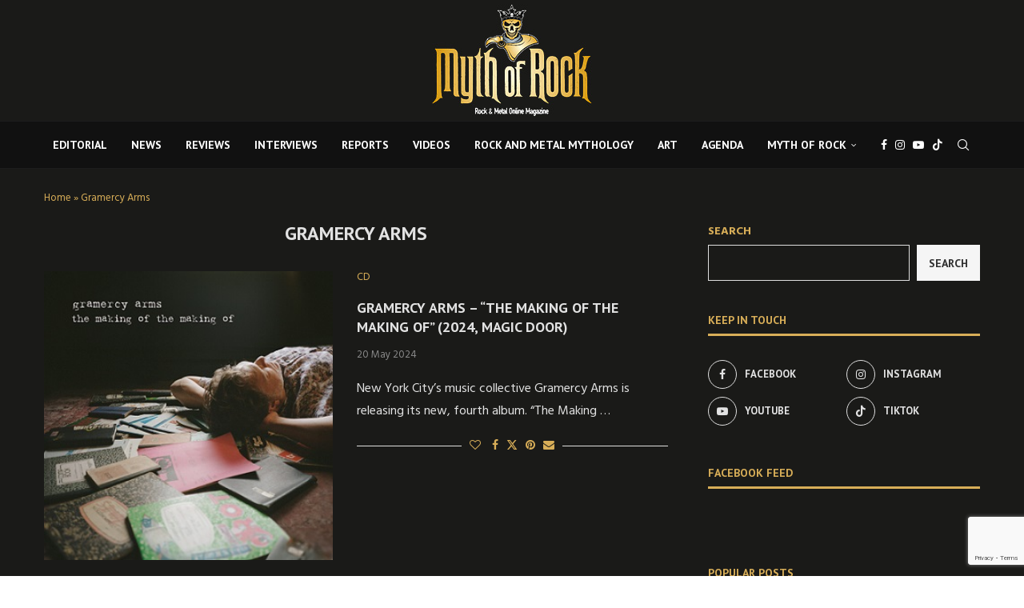

--- FILE ---
content_type: text/html; charset=utf-8
request_url: https://www.google.com/recaptcha/api2/anchor?ar=1&k=6LcfCbcUAAAAAH0bELG9w6lOIGCq8Stlywl3Z8WJ&co=aHR0cHM6Ly9teXRob2Zyb2NrLmdyOjQ0Mw..&hl=en&v=PoyoqOPhxBO7pBk68S4YbpHZ&size=invisible&anchor-ms=20000&execute-ms=30000&cb=g5qp88u987t8
body_size: 48618
content:
<!DOCTYPE HTML><html dir="ltr" lang="en"><head><meta http-equiv="Content-Type" content="text/html; charset=UTF-8">
<meta http-equiv="X-UA-Compatible" content="IE=edge">
<title>reCAPTCHA</title>
<style type="text/css">
/* cyrillic-ext */
@font-face {
  font-family: 'Roboto';
  font-style: normal;
  font-weight: 400;
  font-stretch: 100%;
  src: url(//fonts.gstatic.com/s/roboto/v48/KFO7CnqEu92Fr1ME7kSn66aGLdTylUAMa3GUBHMdazTgWw.woff2) format('woff2');
  unicode-range: U+0460-052F, U+1C80-1C8A, U+20B4, U+2DE0-2DFF, U+A640-A69F, U+FE2E-FE2F;
}
/* cyrillic */
@font-face {
  font-family: 'Roboto';
  font-style: normal;
  font-weight: 400;
  font-stretch: 100%;
  src: url(//fonts.gstatic.com/s/roboto/v48/KFO7CnqEu92Fr1ME7kSn66aGLdTylUAMa3iUBHMdazTgWw.woff2) format('woff2');
  unicode-range: U+0301, U+0400-045F, U+0490-0491, U+04B0-04B1, U+2116;
}
/* greek-ext */
@font-face {
  font-family: 'Roboto';
  font-style: normal;
  font-weight: 400;
  font-stretch: 100%;
  src: url(//fonts.gstatic.com/s/roboto/v48/KFO7CnqEu92Fr1ME7kSn66aGLdTylUAMa3CUBHMdazTgWw.woff2) format('woff2');
  unicode-range: U+1F00-1FFF;
}
/* greek */
@font-face {
  font-family: 'Roboto';
  font-style: normal;
  font-weight: 400;
  font-stretch: 100%;
  src: url(//fonts.gstatic.com/s/roboto/v48/KFO7CnqEu92Fr1ME7kSn66aGLdTylUAMa3-UBHMdazTgWw.woff2) format('woff2');
  unicode-range: U+0370-0377, U+037A-037F, U+0384-038A, U+038C, U+038E-03A1, U+03A3-03FF;
}
/* math */
@font-face {
  font-family: 'Roboto';
  font-style: normal;
  font-weight: 400;
  font-stretch: 100%;
  src: url(//fonts.gstatic.com/s/roboto/v48/KFO7CnqEu92Fr1ME7kSn66aGLdTylUAMawCUBHMdazTgWw.woff2) format('woff2');
  unicode-range: U+0302-0303, U+0305, U+0307-0308, U+0310, U+0312, U+0315, U+031A, U+0326-0327, U+032C, U+032F-0330, U+0332-0333, U+0338, U+033A, U+0346, U+034D, U+0391-03A1, U+03A3-03A9, U+03B1-03C9, U+03D1, U+03D5-03D6, U+03F0-03F1, U+03F4-03F5, U+2016-2017, U+2034-2038, U+203C, U+2040, U+2043, U+2047, U+2050, U+2057, U+205F, U+2070-2071, U+2074-208E, U+2090-209C, U+20D0-20DC, U+20E1, U+20E5-20EF, U+2100-2112, U+2114-2115, U+2117-2121, U+2123-214F, U+2190, U+2192, U+2194-21AE, U+21B0-21E5, U+21F1-21F2, U+21F4-2211, U+2213-2214, U+2216-22FF, U+2308-230B, U+2310, U+2319, U+231C-2321, U+2336-237A, U+237C, U+2395, U+239B-23B7, U+23D0, U+23DC-23E1, U+2474-2475, U+25AF, U+25B3, U+25B7, U+25BD, U+25C1, U+25CA, U+25CC, U+25FB, U+266D-266F, U+27C0-27FF, U+2900-2AFF, U+2B0E-2B11, U+2B30-2B4C, U+2BFE, U+3030, U+FF5B, U+FF5D, U+1D400-1D7FF, U+1EE00-1EEFF;
}
/* symbols */
@font-face {
  font-family: 'Roboto';
  font-style: normal;
  font-weight: 400;
  font-stretch: 100%;
  src: url(//fonts.gstatic.com/s/roboto/v48/KFO7CnqEu92Fr1ME7kSn66aGLdTylUAMaxKUBHMdazTgWw.woff2) format('woff2');
  unicode-range: U+0001-000C, U+000E-001F, U+007F-009F, U+20DD-20E0, U+20E2-20E4, U+2150-218F, U+2190, U+2192, U+2194-2199, U+21AF, U+21E6-21F0, U+21F3, U+2218-2219, U+2299, U+22C4-22C6, U+2300-243F, U+2440-244A, U+2460-24FF, U+25A0-27BF, U+2800-28FF, U+2921-2922, U+2981, U+29BF, U+29EB, U+2B00-2BFF, U+4DC0-4DFF, U+FFF9-FFFB, U+10140-1018E, U+10190-1019C, U+101A0, U+101D0-101FD, U+102E0-102FB, U+10E60-10E7E, U+1D2C0-1D2D3, U+1D2E0-1D37F, U+1F000-1F0FF, U+1F100-1F1AD, U+1F1E6-1F1FF, U+1F30D-1F30F, U+1F315, U+1F31C, U+1F31E, U+1F320-1F32C, U+1F336, U+1F378, U+1F37D, U+1F382, U+1F393-1F39F, U+1F3A7-1F3A8, U+1F3AC-1F3AF, U+1F3C2, U+1F3C4-1F3C6, U+1F3CA-1F3CE, U+1F3D4-1F3E0, U+1F3ED, U+1F3F1-1F3F3, U+1F3F5-1F3F7, U+1F408, U+1F415, U+1F41F, U+1F426, U+1F43F, U+1F441-1F442, U+1F444, U+1F446-1F449, U+1F44C-1F44E, U+1F453, U+1F46A, U+1F47D, U+1F4A3, U+1F4B0, U+1F4B3, U+1F4B9, U+1F4BB, U+1F4BF, U+1F4C8-1F4CB, U+1F4D6, U+1F4DA, U+1F4DF, U+1F4E3-1F4E6, U+1F4EA-1F4ED, U+1F4F7, U+1F4F9-1F4FB, U+1F4FD-1F4FE, U+1F503, U+1F507-1F50B, U+1F50D, U+1F512-1F513, U+1F53E-1F54A, U+1F54F-1F5FA, U+1F610, U+1F650-1F67F, U+1F687, U+1F68D, U+1F691, U+1F694, U+1F698, U+1F6AD, U+1F6B2, U+1F6B9-1F6BA, U+1F6BC, U+1F6C6-1F6CF, U+1F6D3-1F6D7, U+1F6E0-1F6EA, U+1F6F0-1F6F3, U+1F6F7-1F6FC, U+1F700-1F7FF, U+1F800-1F80B, U+1F810-1F847, U+1F850-1F859, U+1F860-1F887, U+1F890-1F8AD, U+1F8B0-1F8BB, U+1F8C0-1F8C1, U+1F900-1F90B, U+1F93B, U+1F946, U+1F984, U+1F996, U+1F9E9, U+1FA00-1FA6F, U+1FA70-1FA7C, U+1FA80-1FA89, U+1FA8F-1FAC6, U+1FACE-1FADC, U+1FADF-1FAE9, U+1FAF0-1FAF8, U+1FB00-1FBFF;
}
/* vietnamese */
@font-face {
  font-family: 'Roboto';
  font-style: normal;
  font-weight: 400;
  font-stretch: 100%;
  src: url(//fonts.gstatic.com/s/roboto/v48/KFO7CnqEu92Fr1ME7kSn66aGLdTylUAMa3OUBHMdazTgWw.woff2) format('woff2');
  unicode-range: U+0102-0103, U+0110-0111, U+0128-0129, U+0168-0169, U+01A0-01A1, U+01AF-01B0, U+0300-0301, U+0303-0304, U+0308-0309, U+0323, U+0329, U+1EA0-1EF9, U+20AB;
}
/* latin-ext */
@font-face {
  font-family: 'Roboto';
  font-style: normal;
  font-weight: 400;
  font-stretch: 100%;
  src: url(//fonts.gstatic.com/s/roboto/v48/KFO7CnqEu92Fr1ME7kSn66aGLdTylUAMa3KUBHMdazTgWw.woff2) format('woff2');
  unicode-range: U+0100-02BA, U+02BD-02C5, U+02C7-02CC, U+02CE-02D7, U+02DD-02FF, U+0304, U+0308, U+0329, U+1D00-1DBF, U+1E00-1E9F, U+1EF2-1EFF, U+2020, U+20A0-20AB, U+20AD-20C0, U+2113, U+2C60-2C7F, U+A720-A7FF;
}
/* latin */
@font-face {
  font-family: 'Roboto';
  font-style: normal;
  font-weight: 400;
  font-stretch: 100%;
  src: url(//fonts.gstatic.com/s/roboto/v48/KFO7CnqEu92Fr1ME7kSn66aGLdTylUAMa3yUBHMdazQ.woff2) format('woff2');
  unicode-range: U+0000-00FF, U+0131, U+0152-0153, U+02BB-02BC, U+02C6, U+02DA, U+02DC, U+0304, U+0308, U+0329, U+2000-206F, U+20AC, U+2122, U+2191, U+2193, U+2212, U+2215, U+FEFF, U+FFFD;
}
/* cyrillic-ext */
@font-face {
  font-family: 'Roboto';
  font-style: normal;
  font-weight: 500;
  font-stretch: 100%;
  src: url(//fonts.gstatic.com/s/roboto/v48/KFO7CnqEu92Fr1ME7kSn66aGLdTylUAMa3GUBHMdazTgWw.woff2) format('woff2');
  unicode-range: U+0460-052F, U+1C80-1C8A, U+20B4, U+2DE0-2DFF, U+A640-A69F, U+FE2E-FE2F;
}
/* cyrillic */
@font-face {
  font-family: 'Roboto';
  font-style: normal;
  font-weight: 500;
  font-stretch: 100%;
  src: url(//fonts.gstatic.com/s/roboto/v48/KFO7CnqEu92Fr1ME7kSn66aGLdTylUAMa3iUBHMdazTgWw.woff2) format('woff2');
  unicode-range: U+0301, U+0400-045F, U+0490-0491, U+04B0-04B1, U+2116;
}
/* greek-ext */
@font-face {
  font-family: 'Roboto';
  font-style: normal;
  font-weight: 500;
  font-stretch: 100%;
  src: url(//fonts.gstatic.com/s/roboto/v48/KFO7CnqEu92Fr1ME7kSn66aGLdTylUAMa3CUBHMdazTgWw.woff2) format('woff2');
  unicode-range: U+1F00-1FFF;
}
/* greek */
@font-face {
  font-family: 'Roboto';
  font-style: normal;
  font-weight: 500;
  font-stretch: 100%;
  src: url(//fonts.gstatic.com/s/roboto/v48/KFO7CnqEu92Fr1ME7kSn66aGLdTylUAMa3-UBHMdazTgWw.woff2) format('woff2');
  unicode-range: U+0370-0377, U+037A-037F, U+0384-038A, U+038C, U+038E-03A1, U+03A3-03FF;
}
/* math */
@font-face {
  font-family: 'Roboto';
  font-style: normal;
  font-weight: 500;
  font-stretch: 100%;
  src: url(//fonts.gstatic.com/s/roboto/v48/KFO7CnqEu92Fr1ME7kSn66aGLdTylUAMawCUBHMdazTgWw.woff2) format('woff2');
  unicode-range: U+0302-0303, U+0305, U+0307-0308, U+0310, U+0312, U+0315, U+031A, U+0326-0327, U+032C, U+032F-0330, U+0332-0333, U+0338, U+033A, U+0346, U+034D, U+0391-03A1, U+03A3-03A9, U+03B1-03C9, U+03D1, U+03D5-03D6, U+03F0-03F1, U+03F4-03F5, U+2016-2017, U+2034-2038, U+203C, U+2040, U+2043, U+2047, U+2050, U+2057, U+205F, U+2070-2071, U+2074-208E, U+2090-209C, U+20D0-20DC, U+20E1, U+20E5-20EF, U+2100-2112, U+2114-2115, U+2117-2121, U+2123-214F, U+2190, U+2192, U+2194-21AE, U+21B0-21E5, U+21F1-21F2, U+21F4-2211, U+2213-2214, U+2216-22FF, U+2308-230B, U+2310, U+2319, U+231C-2321, U+2336-237A, U+237C, U+2395, U+239B-23B7, U+23D0, U+23DC-23E1, U+2474-2475, U+25AF, U+25B3, U+25B7, U+25BD, U+25C1, U+25CA, U+25CC, U+25FB, U+266D-266F, U+27C0-27FF, U+2900-2AFF, U+2B0E-2B11, U+2B30-2B4C, U+2BFE, U+3030, U+FF5B, U+FF5D, U+1D400-1D7FF, U+1EE00-1EEFF;
}
/* symbols */
@font-face {
  font-family: 'Roboto';
  font-style: normal;
  font-weight: 500;
  font-stretch: 100%;
  src: url(//fonts.gstatic.com/s/roboto/v48/KFO7CnqEu92Fr1ME7kSn66aGLdTylUAMaxKUBHMdazTgWw.woff2) format('woff2');
  unicode-range: U+0001-000C, U+000E-001F, U+007F-009F, U+20DD-20E0, U+20E2-20E4, U+2150-218F, U+2190, U+2192, U+2194-2199, U+21AF, U+21E6-21F0, U+21F3, U+2218-2219, U+2299, U+22C4-22C6, U+2300-243F, U+2440-244A, U+2460-24FF, U+25A0-27BF, U+2800-28FF, U+2921-2922, U+2981, U+29BF, U+29EB, U+2B00-2BFF, U+4DC0-4DFF, U+FFF9-FFFB, U+10140-1018E, U+10190-1019C, U+101A0, U+101D0-101FD, U+102E0-102FB, U+10E60-10E7E, U+1D2C0-1D2D3, U+1D2E0-1D37F, U+1F000-1F0FF, U+1F100-1F1AD, U+1F1E6-1F1FF, U+1F30D-1F30F, U+1F315, U+1F31C, U+1F31E, U+1F320-1F32C, U+1F336, U+1F378, U+1F37D, U+1F382, U+1F393-1F39F, U+1F3A7-1F3A8, U+1F3AC-1F3AF, U+1F3C2, U+1F3C4-1F3C6, U+1F3CA-1F3CE, U+1F3D4-1F3E0, U+1F3ED, U+1F3F1-1F3F3, U+1F3F5-1F3F7, U+1F408, U+1F415, U+1F41F, U+1F426, U+1F43F, U+1F441-1F442, U+1F444, U+1F446-1F449, U+1F44C-1F44E, U+1F453, U+1F46A, U+1F47D, U+1F4A3, U+1F4B0, U+1F4B3, U+1F4B9, U+1F4BB, U+1F4BF, U+1F4C8-1F4CB, U+1F4D6, U+1F4DA, U+1F4DF, U+1F4E3-1F4E6, U+1F4EA-1F4ED, U+1F4F7, U+1F4F9-1F4FB, U+1F4FD-1F4FE, U+1F503, U+1F507-1F50B, U+1F50D, U+1F512-1F513, U+1F53E-1F54A, U+1F54F-1F5FA, U+1F610, U+1F650-1F67F, U+1F687, U+1F68D, U+1F691, U+1F694, U+1F698, U+1F6AD, U+1F6B2, U+1F6B9-1F6BA, U+1F6BC, U+1F6C6-1F6CF, U+1F6D3-1F6D7, U+1F6E0-1F6EA, U+1F6F0-1F6F3, U+1F6F7-1F6FC, U+1F700-1F7FF, U+1F800-1F80B, U+1F810-1F847, U+1F850-1F859, U+1F860-1F887, U+1F890-1F8AD, U+1F8B0-1F8BB, U+1F8C0-1F8C1, U+1F900-1F90B, U+1F93B, U+1F946, U+1F984, U+1F996, U+1F9E9, U+1FA00-1FA6F, U+1FA70-1FA7C, U+1FA80-1FA89, U+1FA8F-1FAC6, U+1FACE-1FADC, U+1FADF-1FAE9, U+1FAF0-1FAF8, U+1FB00-1FBFF;
}
/* vietnamese */
@font-face {
  font-family: 'Roboto';
  font-style: normal;
  font-weight: 500;
  font-stretch: 100%;
  src: url(//fonts.gstatic.com/s/roboto/v48/KFO7CnqEu92Fr1ME7kSn66aGLdTylUAMa3OUBHMdazTgWw.woff2) format('woff2');
  unicode-range: U+0102-0103, U+0110-0111, U+0128-0129, U+0168-0169, U+01A0-01A1, U+01AF-01B0, U+0300-0301, U+0303-0304, U+0308-0309, U+0323, U+0329, U+1EA0-1EF9, U+20AB;
}
/* latin-ext */
@font-face {
  font-family: 'Roboto';
  font-style: normal;
  font-weight: 500;
  font-stretch: 100%;
  src: url(//fonts.gstatic.com/s/roboto/v48/KFO7CnqEu92Fr1ME7kSn66aGLdTylUAMa3KUBHMdazTgWw.woff2) format('woff2');
  unicode-range: U+0100-02BA, U+02BD-02C5, U+02C7-02CC, U+02CE-02D7, U+02DD-02FF, U+0304, U+0308, U+0329, U+1D00-1DBF, U+1E00-1E9F, U+1EF2-1EFF, U+2020, U+20A0-20AB, U+20AD-20C0, U+2113, U+2C60-2C7F, U+A720-A7FF;
}
/* latin */
@font-face {
  font-family: 'Roboto';
  font-style: normal;
  font-weight: 500;
  font-stretch: 100%;
  src: url(//fonts.gstatic.com/s/roboto/v48/KFO7CnqEu92Fr1ME7kSn66aGLdTylUAMa3yUBHMdazQ.woff2) format('woff2');
  unicode-range: U+0000-00FF, U+0131, U+0152-0153, U+02BB-02BC, U+02C6, U+02DA, U+02DC, U+0304, U+0308, U+0329, U+2000-206F, U+20AC, U+2122, U+2191, U+2193, U+2212, U+2215, U+FEFF, U+FFFD;
}
/* cyrillic-ext */
@font-face {
  font-family: 'Roboto';
  font-style: normal;
  font-weight: 900;
  font-stretch: 100%;
  src: url(//fonts.gstatic.com/s/roboto/v48/KFO7CnqEu92Fr1ME7kSn66aGLdTylUAMa3GUBHMdazTgWw.woff2) format('woff2');
  unicode-range: U+0460-052F, U+1C80-1C8A, U+20B4, U+2DE0-2DFF, U+A640-A69F, U+FE2E-FE2F;
}
/* cyrillic */
@font-face {
  font-family: 'Roboto';
  font-style: normal;
  font-weight: 900;
  font-stretch: 100%;
  src: url(//fonts.gstatic.com/s/roboto/v48/KFO7CnqEu92Fr1ME7kSn66aGLdTylUAMa3iUBHMdazTgWw.woff2) format('woff2');
  unicode-range: U+0301, U+0400-045F, U+0490-0491, U+04B0-04B1, U+2116;
}
/* greek-ext */
@font-face {
  font-family: 'Roboto';
  font-style: normal;
  font-weight: 900;
  font-stretch: 100%;
  src: url(//fonts.gstatic.com/s/roboto/v48/KFO7CnqEu92Fr1ME7kSn66aGLdTylUAMa3CUBHMdazTgWw.woff2) format('woff2');
  unicode-range: U+1F00-1FFF;
}
/* greek */
@font-face {
  font-family: 'Roboto';
  font-style: normal;
  font-weight: 900;
  font-stretch: 100%;
  src: url(//fonts.gstatic.com/s/roboto/v48/KFO7CnqEu92Fr1ME7kSn66aGLdTylUAMa3-UBHMdazTgWw.woff2) format('woff2');
  unicode-range: U+0370-0377, U+037A-037F, U+0384-038A, U+038C, U+038E-03A1, U+03A3-03FF;
}
/* math */
@font-face {
  font-family: 'Roboto';
  font-style: normal;
  font-weight: 900;
  font-stretch: 100%;
  src: url(//fonts.gstatic.com/s/roboto/v48/KFO7CnqEu92Fr1ME7kSn66aGLdTylUAMawCUBHMdazTgWw.woff2) format('woff2');
  unicode-range: U+0302-0303, U+0305, U+0307-0308, U+0310, U+0312, U+0315, U+031A, U+0326-0327, U+032C, U+032F-0330, U+0332-0333, U+0338, U+033A, U+0346, U+034D, U+0391-03A1, U+03A3-03A9, U+03B1-03C9, U+03D1, U+03D5-03D6, U+03F0-03F1, U+03F4-03F5, U+2016-2017, U+2034-2038, U+203C, U+2040, U+2043, U+2047, U+2050, U+2057, U+205F, U+2070-2071, U+2074-208E, U+2090-209C, U+20D0-20DC, U+20E1, U+20E5-20EF, U+2100-2112, U+2114-2115, U+2117-2121, U+2123-214F, U+2190, U+2192, U+2194-21AE, U+21B0-21E5, U+21F1-21F2, U+21F4-2211, U+2213-2214, U+2216-22FF, U+2308-230B, U+2310, U+2319, U+231C-2321, U+2336-237A, U+237C, U+2395, U+239B-23B7, U+23D0, U+23DC-23E1, U+2474-2475, U+25AF, U+25B3, U+25B7, U+25BD, U+25C1, U+25CA, U+25CC, U+25FB, U+266D-266F, U+27C0-27FF, U+2900-2AFF, U+2B0E-2B11, U+2B30-2B4C, U+2BFE, U+3030, U+FF5B, U+FF5D, U+1D400-1D7FF, U+1EE00-1EEFF;
}
/* symbols */
@font-face {
  font-family: 'Roboto';
  font-style: normal;
  font-weight: 900;
  font-stretch: 100%;
  src: url(//fonts.gstatic.com/s/roboto/v48/KFO7CnqEu92Fr1ME7kSn66aGLdTylUAMaxKUBHMdazTgWw.woff2) format('woff2');
  unicode-range: U+0001-000C, U+000E-001F, U+007F-009F, U+20DD-20E0, U+20E2-20E4, U+2150-218F, U+2190, U+2192, U+2194-2199, U+21AF, U+21E6-21F0, U+21F3, U+2218-2219, U+2299, U+22C4-22C6, U+2300-243F, U+2440-244A, U+2460-24FF, U+25A0-27BF, U+2800-28FF, U+2921-2922, U+2981, U+29BF, U+29EB, U+2B00-2BFF, U+4DC0-4DFF, U+FFF9-FFFB, U+10140-1018E, U+10190-1019C, U+101A0, U+101D0-101FD, U+102E0-102FB, U+10E60-10E7E, U+1D2C0-1D2D3, U+1D2E0-1D37F, U+1F000-1F0FF, U+1F100-1F1AD, U+1F1E6-1F1FF, U+1F30D-1F30F, U+1F315, U+1F31C, U+1F31E, U+1F320-1F32C, U+1F336, U+1F378, U+1F37D, U+1F382, U+1F393-1F39F, U+1F3A7-1F3A8, U+1F3AC-1F3AF, U+1F3C2, U+1F3C4-1F3C6, U+1F3CA-1F3CE, U+1F3D4-1F3E0, U+1F3ED, U+1F3F1-1F3F3, U+1F3F5-1F3F7, U+1F408, U+1F415, U+1F41F, U+1F426, U+1F43F, U+1F441-1F442, U+1F444, U+1F446-1F449, U+1F44C-1F44E, U+1F453, U+1F46A, U+1F47D, U+1F4A3, U+1F4B0, U+1F4B3, U+1F4B9, U+1F4BB, U+1F4BF, U+1F4C8-1F4CB, U+1F4D6, U+1F4DA, U+1F4DF, U+1F4E3-1F4E6, U+1F4EA-1F4ED, U+1F4F7, U+1F4F9-1F4FB, U+1F4FD-1F4FE, U+1F503, U+1F507-1F50B, U+1F50D, U+1F512-1F513, U+1F53E-1F54A, U+1F54F-1F5FA, U+1F610, U+1F650-1F67F, U+1F687, U+1F68D, U+1F691, U+1F694, U+1F698, U+1F6AD, U+1F6B2, U+1F6B9-1F6BA, U+1F6BC, U+1F6C6-1F6CF, U+1F6D3-1F6D7, U+1F6E0-1F6EA, U+1F6F0-1F6F3, U+1F6F7-1F6FC, U+1F700-1F7FF, U+1F800-1F80B, U+1F810-1F847, U+1F850-1F859, U+1F860-1F887, U+1F890-1F8AD, U+1F8B0-1F8BB, U+1F8C0-1F8C1, U+1F900-1F90B, U+1F93B, U+1F946, U+1F984, U+1F996, U+1F9E9, U+1FA00-1FA6F, U+1FA70-1FA7C, U+1FA80-1FA89, U+1FA8F-1FAC6, U+1FACE-1FADC, U+1FADF-1FAE9, U+1FAF0-1FAF8, U+1FB00-1FBFF;
}
/* vietnamese */
@font-face {
  font-family: 'Roboto';
  font-style: normal;
  font-weight: 900;
  font-stretch: 100%;
  src: url(//fonts.gstatic.com/s/roboto/v48/KFO7CnqEu92Fr1ME7kSn66aGLdTylUAMa3OUBHMdazTgWw.woff2) format('woff2');
  unicode-range: U+0102-0103, U+0110-0111, U+0128-0129, U+0168-0169, U+01A0-01A1, U+01AF-01B0, U+0300-0301, U+0303-0304, U+0308-0309, U+0323, U+0329, U+1EA0-1EF9, U+20AB;
}
/* latin-ext */
@font-face {
  font-family: 'Roboto';
  font-style: normal;
  font-weight: 900;
  font-stretch: 100%;
  src: url(//fonts.gstatic.com/s/roboto/v48/KFO7CnqEu92Fr1ME7kSn66aGLdTylUAMa3KUBHMdazTgWw.woff2) format('woff2');
  unicode-range: U+0100-02BA, U+02BD-02C5, U+02C7-02CC, U+02CE-02D7, U+02DD-02FF, U+0304, U+0308, U+0329, U+1D00-1DBF, U+1E00-1E9F, U+1EF2-1EFF, U+2020, U+20A0-20AB, U+20AD-20C0, U+2113, U+2C60-2C7F, U+A720-A7FF;
}
/* latin */
@font-face {
  font-family: 'Roboto';
  font-style: normal;
  font-weight: 900;
  font-stretch: 100%;
  src: url(//fonts.gstatic.com/s/roboto/v48/KFO7CnqEu92Fr1ME7kSn66aGLdTylUAMa3yUBHMdazQ.woff2) format('woff2');
  unicode-range: U+0000-00FF, U+0131, U+0152-0153, U+02BB-02BC, U+02C6, U+02DA, U+02DC, U+0304, U+0308, U+0329, U+2000-206F, U+20AC, U+2122, U+2191, U+2193, U+2212, U+2215, U+FEFF, U+FFFD;
}

</style>
<link rel="stylesheet" type="text/css" href="https://www.gstatic.com/recaptcha/releases/PoyoqOPhxBO7pBk68S4YbpHZ/styles__ltr.css">
<script nonce="sR5jxi_tTe2VL7dosThcLw" type="text/javascript">window['__recaptcha_api'] = 'https://www.google.com/recaptcha/api2/';</script>
<script type="text/javascript" src="https://www.gstatic.com/recaptcha/releases/PoyoqOPhxBO7pBk68S4YbpHZ/recaptcha__en.js" nonce="sR5jxi_tTe2VL7dosThcLw">
      
    </script></head>
<body><div id="rc-anchor-alert" class="rc-anchor-alert"></div>
<input type="hidden" id="recaptcha-token" value="[base64]">
<script type="text/javascript" nonce="sR5jxi_tTe2VL7dosThcLw">
      recaptcha.anchor.Main.init("[\x22ainput\x22,[\x22bgdata\x22,\x22\x22,\[base64]/[base64]/[base64]/[base64]/[base64]/[base64]/[base64]/[base64]/[base64]/[base64]\\u003d\x22,\[base64]\\u003d\x22,\x22wrXCt8KLfsOzccOUw5zCo8KTHsOFGsKuw7YewpM+wp7CiMKhw54hwp5uw6TDhcKTFMKrWcKRfBzDlMKdw4gVFFXCk8OeAH3DqTjDtWLClHIRfwvCgxTDjWZTOkZ/Y8OcZMONw4xoN1fCjxtMBcKGbjZXwp8Hw6bDiMK2MsKwwrrCrMKfw7NPw6ZaNcKROX/DvcOzT8Onw5TDoj3ClcO1wo0sGsO/Nh7CksOhKFxgHcOPw7TCmQzDp8OgBE4CwonDumbChMO8wrzDq8OTfxbDh8KnwoTCvHvCn0wcw6rDksK5wroyw54uwqzCrsKTwrjDrVfDucKTwpnDn0pBwqhpw5wrw5nDusKyUMKBw58nMsOMX8K7eA/CjMKswpATw7fCrwfCmDoCYgzCnj4xwoLDgCgBdyfClS7Cp8ODYMKBwo8aQBzDh8KnBWg5w6DCm8O0w4TCtMKJVMOwwpFzDFvCucOrRGMyw4vChF7ChcKAw7LDvWzDuX/Cg8KhaF1yO8Kkw5YeBnrDmcK6wr4pMGDCvsK5eMKQDjoIDsK/SDwnGsKBUcKYN2MMc8Kew57DssKBGsKEURALw5jDtyQFw5fCiTLDk8KWw7QoAWDCisKzT8KNFMOUZMKoFTRBw7Qcw5XCuy/DrMOcHkjCkMKwwoDDocKKNcKuMmQgGsKSw6jDpggxQ1ADwqfDtsO6NcOGIkV1OsOiwpjDksKww6tcw5zDmMKBNyPDr3xmcyIJZMOAw5RzwpzDrmXDkMKWB8O4bsO3SG1vwphJegh2UEVvwoMlw7TDqsK+K8K+wpjDkE/Cg8OcNMOew6lJw5ENw7YobExKZhvDsBRWYsKkwpJSdjzDtsOtYk9hw4lhQcOFOMO0Zw8kw7MxHcOmw5bClsKQTQ/[base64]/DvMOdwoFzDMOdEcO0L8Osd8KjwoU0w6QtAcOxw64bwo/Dj2wMLsOJdsO4F8KPDAPCoMKWJwHCu8KiwrrCsVTCrnMwU8OmwoTChSwmWBx/wpjCpcOMwo4ew6ECwr3CpRQow5/DgsOMwrYCK13DlsKgGF1tHVjDpcKBw4Uxw4dpGcKpf3jCjEYSU8Krw5vDq1d1AlMUw6bCtwNmwoULwrzCgWbDpXF7N8K4VEbCjMKTwo0vbi3DuCfCoRVKwqHDs8KvZ8OXw451w47CmsKmInF3MsOlw5PCmcKYR8OUbxXDuW4bRMKow7nCvARcw74IwrEoSE3DjcOzcj/DpHJYccO/w6wOWHrDqkzDjsKaw4PDoCvCm8KEw79iwr7DrBlpKVwuZXJow7dkw4LCrCXCv1/Dmk9gw55MC1UgJwbDq8OfHsOJw4pYJT1SSjvDu8O4RmlfbHcpSsKOXsKjLC9BXUjCjsO1e8K9HmpXRyJ3cCIqwoPDixZsHMOowpbCjwLCqDN3w4IqwoYSOWcgw4DCkkXCsWnDqMKVw6V2w7wgYsO1w5wDwoTCksK+EUbDnsOUYsKCMMK0w7TDgMOqwpDCtw/DmQU9ETXCpAlBLzjClMO/w5IcwrvDtcKswrjDnBQawps4DnLDmToYwp/DgBDDrEBAwqrCtgHCiTHCssKLw5QzHcOwHsKzw6/DlcK/WV0Cw7LDn8ORMykWK8OXRDvDlhAyw6nDqWBUSsOCwqBUCCvDiCNCw43DusOgwrsmwrJqwoDDs8OkwpAUBBXCjwZ/[base64]/Csn7Dt8K5EsK7dQPCkiPDv0wNwqV0w5nDlljCpnDCrcK/dMOxKz/DtMO8Y8K2CsOKZFnClsKswqPDpEAIGMOzNcO/w5nDtDbCiMKiwpPCpMOEY8Klw47DpcOfw6vDnksqAsO6LMOuRDZNWsKmRHnDinjDoMOZWcKxYsOuw63DisKKfw/CnMKuw63CjR10wq7DrmgaE8OtbyQcwpXDtFvCosKqw7/DusK5w64uHsKYwo3CicKRSMO+wr0/[base64]/Cqw/Cqno2B3TDtcK9wrU5wq/Cr3LCsMKHwqt/w7FQDwzCog5/[base64]/CoDYJwp4zWVlzwrbChQw8w7dNw77CpcO+w5DDsMO9Tmk5woxcwodQAsKEOE/ChTnCsQVYwq7Cr8KMAsKwVHdJw7FUwqPCuR42aB0yJCpKwrnCvcKlD8OvwoTCtMKpBQMIDT9+Fn/DvVzDqcOrTF3CrMOKPcKuSMOHw4clw7QIwq7Cu0d6EsOcwq8pT8OVw5/Cn8OwH8OuXUjCn8KjNS3Cn8OiHMOSwpbDjF7ClsO6w5/DjE/CoA/CvU7DujcuwpEAw7MSdMOXwoUdWVd/[base64]/DvMO5OmtIQsO+w6TCn3PDoEBwN8KtGiwCDhPDvGIYPXPDlSfDksOdw5nClH48wovCuB4SZkw8fsOowoE6w6Fgw79AC2bCrn4HwpVdQ0vCoU/DuD7Dq8O9w6rCqy1tMsOAw5LDosOvL2YwaFpuwqs9UcO+woHDnGt8wpJgbBQUw7BVw4DCmSY/WShKw7hDasOuJsKuwoPCh8K1w6Jiw6nCnA3CpMOKwrdKfMK5woJ5w49mFGpQw7EGZ8KVIj7DgcK+NsOMU8OrK8O0MMOhQB/CrcO+ScOlw7k+HRopwpHCuHTDuCDDh8OBFSLCsUN3wqVXEMKKwpRxw5FLYcKPG8OiER47HwMew6Blw5nDsDzDhFxIw5/CtcKWZh0GDsOlwrHCg0Jyw7YmI8OWw4fCv8KzwpbCoR3DkE1Bam8wdcKqBcKiWMOGTsKIwo8zwqBOwqcALsOJw69ge8O0ajMPAcOZwpFtw73CmwltSiFGwpJmwpnCs2lxwoPDhsKHeCUYXMKBOVTDtU/[base64]/DulAPNsKzPMOaMGjDknt0VMO4wr92wp/Cgy4MwrV8woMeXcKZw4xmwonDmMOBwoUXR2zCmUjCsMO9R3rCrcK5Mn/CicKdwpwpYCoNFxxDw5c1ZcKWPDtSDF5DOsOfCcK6w685SQ3DhmcYw4x+wpkEw5bDkXfDpMOUAmhhPsOnMFdwE3DDkG1PAMKUw40ObcKhbFXCqSIBLwPDr8O6w4vChMK4w5/[base64]/CkcKNwq8zw6NqGEIcw4RfwqjCscOiNVlDCD3CkkXCgcK2w6XDuR0rw6wiw7XDlBHDpcKWw63CuX9Tw5Z4w5gOcsKnwojDvRrDqV8zZn9rwonCoTnDmhbClxYowrLCnQDCi2kJw44ww6/[base64]/Clg4rwpvDrcKvfsKCXsKFw5hAwpXDgMOdwrIow6fCoMKvw6DDgiXDkWIMVcOMwogUAFrCkcKRw6/CrcOuwq3Ci3HCg8OHw4bCkCLDicKaw6nCscKSw4dQLVhSFcOPw6EGwp50c8K1BXFrQcO2LzXDm8Opc8OSw5PCtg7CjiNUfnZFwrvDmAURe3fDt8KtICTCjcOhwoh3ZnXCijXDu8OAw7ogw5/DqsOSRyfDi8ONw4MCf8KuwqrDpsKzbyE2XmvDkGk+wq5/CcKDC8OIwosFwp8Bw4rCnMOuDsKbw7REwqPCkMODwrpww4DCs0PDs8OUT3FWwqjCjW9mKMKhRcOAwoHCtsOLwqrDr3XCksKaRXwWw4bDp0vCimHDrjLDm8O8wptvwqjCmcOuw7NbZGtLCMOlE1AzwpDDtjxVZ0ZaVsOuBMOVwr/CpnE4w4TDrk9/w6jDlsKQwrZ5w7XDq1nDnlTDq8KMU8KldsOKw6wbwqxtwrDCiMO6OF1hbDvCoMKxwoMAw5vCj18ow7tibcKAw6XDnsOVFsKjwpLCkMK5w6szwotyGEk8woQlJVLCkULDpcKgDhfCgxXDiB0eNcO7wr3Dvngzwr7CqcK8B3Nyw7jCqsOuJMKJIQ3Drh/[base64]/DqMKLw7rDlsK2BCJzIxtKN3wqwosZw6vDkcOtw6rCj1LCrcOsZBMQwrhwB0ELw5p0Y2jDpxvChHwBw4kmwqgRw511wphEwqTDrVRIS8OUw7/DuS5iwqnCrkDDk8OOd8KYw6TCkcOOwq/[base64]/TQPChx7DhcOyZzVqwrVNw5Z9wo7CmMOAUHlIZ8K2w5DCijLDpyTClMOSwpvCo1IRfCkrwrNQwozCpQTDrhHCtBdOwprDuFLDn2DDmgLCusOkwpA+wr5bVErDncKowo1Ew5kgDMKaw4/Dp8OuwpTCiylGw4fCtcKhI8O/wrjDkcOcw70bw5DCl8K0w6kdwq/CkMOPw71zw6TCpG0QwojCi8KPw65zw6oLw6kmHMOqek/DoX7DtsO3wo0XwpfDi8OGVULDp8KzwobCjmtEGcKHw7JdwrPCq8KqXcOhAiXCpTXDvwjDr0d4A8KOQlfCkMKRwqhGwqQ0VsOGwqDCuz/DncOLCn/DrGE0L8OkVsKGPD/CoyXCsSPCmlV9IcKMwpjDnGFFNHx7bDJYbVBuw7RdAzHDnVfDs8KCw7PChz8/[base64]/CnRTCi0kuEMKSVMOvFcKmTxUJw60qLhDCnwvCusKOKcKpw47CvURHwpRKPsO/PcKCwpR3esKbb8KZMB5pw5hQVBxmf8KLw6vDmQfChQl7w4zCgcKGecOMw7fDlg/[base64]/ImXDj8ObDXFTcB9nfmhtwovCn8KXFCLCjcOtC2PCsV9CwrMfw7bChcKjw7V6CsO8wrEhABnDk8O9wpNfHhzDj3wuw43Ck8Oxw5nCgDbDlmDDnsKawpdEw5YOSiMYwrHCkArCtMK3woBAw6/CgMO0AsOKwq5KwoRpwp3Dqn3DscOULj7DrsOzw5DCk8OuG8K3w4FGwqkEY2QeNR9pRz7DqUhuw5cmw7fDj8Kgw5jDosOlMsOmwrMMbsO8R8K4w5nCvFcbJEXCqHnDnFnDtsK/[base64]/[base64]/w6TDhsOjw5AyTn/DmMOIOsOHwr3CtcOSw6fClh3Cs8K6BgjDn3/CpkLDqBN6ccKvwrHDoxLCnnldZyvDqxcNwpDCvMO2ekQRw7V7wqk4wrbDjcOfw5QXwpwpw7DDgMKlD8KoR8K0PMK8wpnDucKowqIMAcOzUz9gw6TCssKcSUBlIVhhZVZLw4zCi3UAABkiYGLDmnTDsA/CsHszwoLDog0iw6PCowXCrcOrw5QZKg8cOsKMd1zDpcKQwowyIC7Crm1qw6DDgcK8CsO7InfDgS03wqQQwqoRdcOTe8OXw6TDj8Omwpt5QiJxWGXDpj3DiR7DrcOhw7snd8KhwprDukoWJGHDvk/[base64]/DrR8xHi/Cik3CpgQMw7PCrCnClFUmT3DDjRpowr/ChcOXw5HDm3ENw4TDqsKRw4bCpH5MPcKlwr4WwpBGbMKcEh7CuMOmD8K+BkbCosK6wpkPw5E9IsKGw7DCtzcEw7DDhcO4Bh/Crzsdw4d9w6DDusO9w7IywobCuHIhw6kZw4E8QnLClsOjKcOwHMOKL8KZW8KPICdcTB96b3vCuMOEw7LCgGFYwpQ8woXDn8OXTsOiwo/[base64]/CpkHDi0MOwrXCnBprwotZw6NrIcK1w4dPNWDDn8Kbw4snCVkbEsO3w77DjEAKKBnDohDCq8OGwq50w7/DhW/[base64]/DrlxLwqMxHcKZQsKEXhROMMK0w5rCoMOBPgxWPxAkw5bCiyjCtHLDmMOpaAYeAMKJL8OAwpFDD8Kww67CugjCjA/CiW3Comxcw59IPUV+w4zDt8KpZjLDjsOtw47ClWpywp15wpLCmQnCp8OeVsKGwoLDrsOcw7zCgVzCgsOZwplwRGPDmcOZw4DDjTpbw4FSLBPDnSxVZMOSw7zDo1xbwrtRGVTDncKncD8jaSNbw5jCqsOBA3DDpC5iwpYWw7vCncOYbsKML8OHw4R2w7IKHcK7wq/Dt8KOGBfDnUvDtEIgwqjClGNxMcKEFRELMRFIwoHDq8O2FHILB0zCkMKtw5NIwovDmsK+Z8O9G8O3w5PDiFkaLHfDgH0xwoExw5vCjcO3WShawrXCnE8ww73CrMOjM8OsfcKZQ15zw7TDhi/CnUPDoSVxWMOpw59XeA9Pwp9RUDPCoBcNd8K0wrfClzlOw4/CuBvCj8Ocw7LDpDvDu8KlFMKYw7HCsQ/Dq8OUwo7CvG7CvC1wwpYiwr0QPQjCjcOdw7LCp8KwFMOlQx/ClsOeOmcew6FdZRfDp1vChlQTFcO8RXHDhGfCl8KWwrjCo8KfdUg9wpfDsMK+w5xNw6EpwqvDtRbCvcO9w7tCw5dFw4FJwoV6AMKtSkLDsMOzw7HCpMOOYMOewqPCunJRV8O+KSzDuXdHBMKlOsOdw5BickpPwrEbwozCvsOOYEXDocKEE8O/AcOOw4XCjTd3VsK2wrdfCUvDt2TCnBrCrsKowqdLLFjClMKYwqjDiCBHXMOmw5fDn8OGTX3DisKSwrYRRDRYwr8Ww6/Dj8O9MsOGw4nCosKpw549w5NGwrkVw6/Dh8K1bsOdbEXCnsK/RFcQPE/CvzhFRgvCj8KsZ8OZwqMhw5FYwpZRw5TCsMKfwopjw7XCgMKCw6pkw4nDksOTwpwFGMOvL8ObVcOiOF1KIDTChsKwLcKXw6/DisKHw7LDqktlwojCk0RAK3nCkV3DnXjClsOydjXCgsKyOQ4nw7nCvMKwwrdwTsOOw543w4pGwolmDDtwfcO0wq9qwo7CnEHDj8OJHDbCiBjDv8K4wpBkTUhWMSTDucOdD8K5J8Keb8Obw4Y/[base64]/woTDiTRuwr8UwrFXbxgkJsOxWE3DuHHCr8OZw4Mnw6dBw6tBVHZwNsK7ADPDtcO6bcOxenNDemjDiHN5w6DDllV3W8KQw6RHw6NVw60Cw5BPXxw/XsKgV8OPw75Swpxjw6rDh8K1P8K5wql6dzQeUMOcwpN5FFEaZi5kw47DocKPTMK6YMO+TTTCoy3Ck8O4L8KyJ3tTw73Dm8OKZcObwolsNMKdJ0vCi8OBw57CuF7CuDR5w43CosO4w4oJRHtTKsKzAxXCnRHCgVAMwpDDg8OJw43DvR/DvyFfPUR4SMKJwr4kEsOZw699wrZUO8Kvwp/DiMOtw7IXw4jCkypyFRnCgcK2w5gbdcKGw6HDlsKnw7XCmTITwqJ+AAEiQ1Iqw6JswrFHw5pfNMKFF8OhwqbDjV1aK8Ovw6bDkMOfGkxMw4/Cn3rDsw/DkSfCpMOVVVVfA8O8YcOBw6Icw5fCqXfCusOmw5vCtsONw6JTZS5+LMOPei/DjsOtAT16w71Ewo7CtsORw53CqsKEwrrDpixTw5fCkMKFwoFCwr3DiiV2wp3DpMO2w6tCwpBNPMKPMcKVw7fCjEUnZiJdw43CgcKBwoLDrw7DmAzCpCzCvmbDmErDpw0WwrA0UCTCt8KswpvCkcK8wrVqAhfDjMOBw7nDg2tpfMKCw6/CtxJOwp1NWmIGwp15LnTCnCAqw7gvdGJ6woPCgFESwrddTsK/XjLDmFDCrsO7w4TDkMKBVcKzwrg/[base64]/DkhsUA8K3w7TDpHPDvMOvw6E9wr0pwprCv8Odw5bCuRZ4w75RwrZdw5jCkjHDkWFkRXpfS8OTwpAWBcOCw4rDjm/DicOrw7xVTMO2TX/Ck8K1AjAcXwIwwod+wodPQ0nDucOOWGPDssKMDHAowo9DEsOIwqDCpgHChUvCuwDDgcK/w5bCiMOLT8K2Tk7DrVQSw4ZrSMOew7w8w6g7VcOyPQ3CrsK0WMKNw5XDnMKMZRwWNMK3woXDgE1Ow5TCgn/Dm8KvYMOUS1DDjDnDqHrCjsOfKWfCtlA0wpZeCkpSecOyw45MOMKJw73CllbCjW3Dk8KrwqDDtCpywo/DrxtbAcOfwqrDrjDCgyZRw4XCmUQww7rCosOfRsOcZ8K6w5jCtF5hf3DDnXtDwpg0fSXCsTMVw6nCpsKufmg/[base64]/w7BfbsOAAMOgwq/[base64]/[base64]/CkFCeEtxHE/CvnrCuMKkJzPDrjDCnBLCjx3Cok/[base64]/aMKkw5DDh8K6X8OcwqYDw53DssONw7TDqcOrwqfDrMObOxs5dxkPw6gxDcOKLMKOdyFwfj18w7LDm8O0wrldwrzDlAoWwoc2wrDCunzCjCc/wpTCmC/Dm8KBRSJGeyvCmMKofsObwrUiesKOw7PCvXPCucKRBMOfOBPDlE0qwr/CtC/CvxMCT8KOwoXDnSjDocOyCcOAWlADQsOkw7tzIR3ChjzCjEJuOMOIGMOnwpTDghTDjMOeTh/DgzTDhmEbf8KnwqrCgR7CvzrCoXjDsR7DuE7CtBBsLjfCq8KgHMO7wqHCnMOhDQI/wqjCkMOrwqIwcjhOLsKEwrd7L8Ozw580w7LCssKLNFQmwrHCngkZw6zDtH9WwrUkw4ZFS3bDtsO/[base64]/Du8OHJTRBwp/Dg8KYwqDCg8OXwoc5wpQbw78YwqowwqdFwrfCjMOPwrJBwpRFNW3CuMKpwr4owr5Hw712YcOgD8KnwrjClMONw6YOIlHDtMOBw57CuyXDrMKGw6fCr8KTwqklX8OgccKzccObYsKowrARVcOcMS8Ew5/[base64]/Di8KRaWHCt3rClMKuaMKhDsKuHgt5UsO/w4/[base64]/wo1Swp0pw6vCpFjCnH8rHMOlLSIcVMOnKsOmPi/CjgEOMU1qOgUVU8KwwpVKw6gKwoDDucOkL8K8FsOxw4TCicKaeUrDj8Odw4HDoSgfwqpiw4vCtMK4FMKOAMOJMQhiwrRgTsOhH38Cw67DmhLDrAc2wp9ICRTDnsKxOm1QIhzDrMOJwps+HMKIw5fCjcKPw4zDkD0GWWTDj8Khwr/[base64]/DpAPDjcOmwpFyw6lRw4Bdw48SEHjCugXCpiRhw5fCiQhkKcO6wr0gwqBvIsKVw4LCscKVOcO3wrjCpQjCmB/DgQ3DpsKAAwMMwp9ob3oIwp7DvFQRRRzChcKDTMKsN2zCocOpQcKrD8Kjb13CoTPCvsO1OncgT8OBTsKYwrbDqEHDvmgTwq/Du8OXZMKjw5DCgVzDp8Ohw47DhsKlCsO1woPDvhxUw4psd8Ksw43CmVRifi7DgQtQw5LCk8KnZsK3w43Dk8KJEMKDw7p0DcOebsKmD8KQFHUOwoxkwrE9wrNTwpzDultCwq0QFW7Cm3EYwoHDnMOCCAIfUnR2WBzCk8OVwpvDhxpww4E/FxhTHW1/wrY4TlwzYHIKEw/Cpz5ew5TDui3Cp8K+w5zConxuP0Ulw5PDgUHCqsO4wqwcwqFww6PDvcKiwqUNbhrCl8KZwoQKwrBJwp7DrsKAw4DDtzJQTxAtwq9HOC0dHizCuMKSw7FqFm9AfGEZwo/CqlXDgWTDkBDCpgHDo8OqcAoPwpbDvS13w6zCk8O3DzTCmMOOeMKswr9QRMK3wrdMDQHDo3DDniHCl0h4w6hdw7IkRcKkwr0RwpJvCDBww5DCginDqFo3w4RHdCTCmMKQMws/[base64]/wq4dw5jDgsOUbC7DmDHCgRLCvcOXBAXCgcO2wrvDvnvCosOvwrXDmS58wp7CrsO5OSNCwr0Zw51cCw3CpAFOAcOow6V7w47DtUhwwrNGJMOUYMKnwpDCt8KzwobCpU0SwqR9wo/CrsOSw4fCrUXDnMO7S8KSwqzCuHFxJFEMKQjCiMKLw55Aw6hhwoVrGsKCJMK2wqjDplXCmwA8w5NVEWrDvMKLwrdncUVyOMKIwpQMScKHT1RQw7kcwoRnJCLCnsOtwp/ClMOicygew7DCi8KiwpDDogDDsG/[base64]/wozCjxBMwrsFScOAwpElwqRsw7LDksOFSRfCqQ7DgAh0woVUCMOXwpPCv8K1YcK1wo7Cm8K4w7sSIAnDn8KUwq3CmsOrcGPDllVXwrLDgDJ/[base64]/[base64]/CgwXDnQRlw4bDiMOZKAPCv8OIU8KEw4hcW8O5wrR4wpccw4DCgsOlw5AwdQrDhsObDXUcwoHCjQdsCMKTHxzDnWVtZlDDmMK+ZUbCg8Kew50BwrPDsMOfd8OnRHnDhsOVE3c3FnIce8OoJyA6w4pvWMONw7LCjgt7P2nCow/[base64]/CkWsHcsOTGiZYw4fCscOHwpssw604w75swp3DqsKkRMO9E8Okw7JXwqbCl1vDh8OfHjh4TsO8E8KIXkgKcGPCgcOmccKjw6UnMsKdwqd4wrZTwrgzesKKwqXDpsO4wqgWDMKrYsOvMjXDgMKhwq7DscKUwqPCgUtDH8KYw6LCtmtow5/DoMOLFsOBw6fCgsKRcU9Jw5rCrSMKwrrCrMKJYjM8FcOzDBzDt8OawovDsClULsK2KnnCvcKTQB86bsO+Zy1rw4vCvGkhw5Npe0nDtcKlwqPDmMODw7nCp8Ogc8OQw5bDqMKTVsKNw6DDrcKAwrDDsFYMZcO/wo/DscOrw4QjCTI+YMOMw5jCjhtqw6Ihw7DDrk0jwqLDn1LCtcKdw7vDt8OrwoHCkMKPU8OuPsKlfMOKw7t1wrVew6slw7PCjsONw4EXe8KxcHbCvDvCihTDt8KcwrnCkXnCo8OwRDRySjTCvjTDl8OpBcK8YkvCusKmIE8rR8KPRFjCqsKEM8Orw6tNQ2kFwr/DgcKywrrDmicWwpvDgMK5HsKTAsOEdBfDtndpdijDokXCqAnDvAoPwo94BsOVw6d2JMOiSsKSJsOQwrpuJhPDtcK0w5RPJsO1w51BwrXCnhhvw7/DjS5Gc1NkEg7CpcOow7A5wo3DqMOQw5pdw6bDtFYPw5ETCMKNX8O3TcKow4rCksK+JjHCp2AvwrofwqU+wpgzw5pFNcKcw7LChB5xC8O9LT/[base64]/[base64]/CrsKZwqwyw4TCgsOLwr8PKcK4wrwuw43Ckl4SHRpFw5bDk3h6w5HCjsK3NcOtwrtsMcO5eMOKwpMJwprDmMOswr/DiB/DqzTDozHCg1HClcOcC0vDscOZw7gyTnnDvRzCj07DjDHDsSMEwoTCmsOiAVpHw5IQw43DvsKQwqYpKsO+DMKHw5RCwqRJWcKmw6rCnsOfw7Z4VcO6ahXCvDvDrcKZQFPCkgFKD8OOw55cw5TCgMOWYCzCpgY2OsKXCsK9Ax43w7ksHcOiBMOLS8KLwqZ/wqZvasO8w6YgdSJawolNTsKKwppmw7ttwqTChWptH8OowrwAwogzw5rCt8O7wq7Cs8OtYcK7bx14w485fMO0woTCjQTCgsKNwrnCosKUAQDDgBXClcKpXMONGX4xEm8Yw73Dh8ORw5snwoF3w7ZSwo9/I1x8EWkCwqjCiGpBFcOPwovCjsKDVifDgcKtUXkKwqN2LcOLwobClcO/w7hnIGMJw5FgesKzCwjDg8KZwoYgw5HDkcOcPMK6FMO4VcO5KMKOw5HDusOQwqHDhBLCgMOIdsOIwrgrMXDDogbDlsO6wrfCu8Klw7rDllXCgcK0w7whZsK+PMKTU1g5w4tww6JESkg7J8O/fwPCpDvCtMKmaQDCpQfDjCAqG8O1wrXCncOlwpNGw6JNwolDBMOieMKgZcKYw5ASSsKVwpcrElnDg8KmccKbwrLCm8OzM8KIfjzCrFxBw4dgTxzCiywnecKJwqDDuz/DjTJ/D8OwcnvCjgzCpsO3L8OYwoTDmxcJQcOufMKFwoQPw53DmCzDpAcbw6LDpsKiesOlHsOjw7RHw59GVsO/H2wOwo48SjjDvcKxw7NwNcOuwozDu3hEIMOJw6vDpcOJw5jDiFQQdMKpCMOCwokKPkM/w6tAwrLDoMO0w68ADhPDngHCiMKmwpBsw69ew7rCqnt1WMODWDIww4PDg2nCvsKsw6Vgw6XClsOWOxxGXsOsw57DvsKzF8KGw6ZPwpp0w5EHacK1w43CiMO+wpfCucOiwqIGNMODCTnClgpiwpIow4RtFcKwByZ1PC/CssKKal5UG0FlwqIawpzCihLCsEpmwoIQM8OxRMOKwrBIQ8ODMlEXwprDhsKydsOgwrrCumNYLcKxw6LCncKtYyjDpcO8BMOQw7zDssK5JcObX8OhwoXDny8bw4FDwq/Cuz9vaMKzcXd0w4LCvArCncOpaMKOYMO+w5HChMKJUcKlwr7DpMOLwqJPXxIbw57CpMK9w4gXZsKDVcOkwqcCSsOowrl2w4zDpMKzR8OqwqnDnsO5LSPDphHDnMOTw7/[base64]/Cj0/DlRJewqXCgizDhsOHD117HmvDhWTChMKjwqTCkcKVTyzCrVHDqsO9S8OLwp3CkgJvw7YTNsKrWQl1esORw5c4wqfDq0p0U8KmWTxXw5zDoMKCwoLDmMKqwp3CpcK9w70yCsOiwo10w6PChcKJHRwIw5DDnMKbw7/CpsK+XcKkw6oVGwplw4gmwr9RIk91w6I5IcKWwqYCESTDpABcVHvCj8OYw5vDgcO3wpxeMVrDozrCtyfDnMO8LC/ClgPCuMK5w4wawqnDi8OXU8KWwqszNwxlw43Dv8KgYhRFMcOCWcOdDVfCrMKAwpF5TMOzGz4sw6/CocOtEcOOw7rCn1/Ch2A1SAAHeEzDtsOQwpDDtmsBYMOHMcO4w7XDoMO/CsO0wqYJGcKSwoR/wosWwq7CosKoV8KawpPCnsKZPsOpw6nCl8Oew6nDvGPDtQlUwq55N8KKw4bChcK1fMOjw4/Dm8Kieiwcw57Cr8OYFcKWI8KTwrICFMO/JMKbwopbScOJcghzwqDDmsOLDDlRDcKNwojCpw5Mcm/[base64]/w7QRw6dgwqnDmDjCt8OGJUs7XsK0NFACRcOIw4LCmcO4w4LDm8K8w7nCj8O8DELDiMKYwpLDt8OVYm8xw6IlFAxFYMKfEsOrb8KUwp4Iw5BkHSsuw4/Cl1AKwpRpw67DrU05w43Dh8OjwrjCpiIbeyJ7LzrCvsOkNy41wq1tVcOxw6ZJCMO3KsK8w4TCqzrCvcOtw6nCqh5Vw57Dp0PCvsOmZ8KAw7fCoTlHw6lGMsOHw7NKL1fCiUhJccOiwqPDr8KWw7zChgMwwoQGK2/[base64]/VMO2GU04LcKMYnNOwp3DvsO0wpvClsOUw7wawq1DA8O3wobDuj7DoHYIw650w4d5wqvCol02DEljw5pYw6zDt8KFa00VQMO2w5oKGW5Bw7B4w5UUKmo2wpzCrErDqE4zE8KGcEjCq8O6OnImFUHDpcO6wqvCjwYoesOgwr7Ch2JTLXXDjQ/DlV0Owr1KBMKyw7nChMOEBwAEw6bDqT/CqDNGwosGwpjCsDsIaDpHwqfCp8K2JMKiKQjCiBDDvsKFwoHDu2ReFMOjMG/CkQ/[base64]/CrsKYwq7Cv3tUA8K/WMKww7dpY8KJw7nClEMZw7jCtMO4OBXDlxrClcK3w6vDqV3Du2kYCsOJGCjCkGXDr8KFwoYCQcKYMCsaVsKNw5XCtRTDv8KSV8OSw4rDmcKhwoV6WhPCkh/CoiAPwr1Awp7Cn8O4wr/CtMK/w5bDqiR8RMK4W0opcmbDlH06wrnDvEzCiGbCmsOmw65Ow6McPsK6S8OdesKOw5xLYDTDscKEw4VtRsOWQzzCh8KewpzDksOQTijCsjIgbsKFw6nDhG3CrV3DmQjChsK9aMOrw4VWe8O7ajdHFcOZw6rCqsKAwphbRFzDncOsw6/Cuz7Djh/DllI6I8OmSMOZwoDCs8OwwrXDnhbDnMKZbcK1FhnDk8KgwqkMaW7DvC7DrMK1QhFrw51xw6BHwpFVw6DCoMORQ8ORw7bDoMOdZQpzwocJw7hfQ8OyHX1Lwp5MwpvClcOwfxp6J8OJw6PCrcOaw7PCm1Q0W8OfVMKNAiQ/DzjCo14lwq7DrcKuw6jDn8KswpfDisOpwrA1wqzCsTEWwqt/ShAYGsKpw4fDoX/Cjh7Ch3Jpw6LCt8KMF3jCo3lWeWTDq0fCqWshwptAw5DDnMKHw6nDqUvDhsKmw5XCrsKhw5UWasOkD8OASSV/NmckTMK7w5FOwplAwpwQw4AAw7N7w5gqw6jClMO2GCtuwr1TYBrDmsK/HMKqw5nCjcKkGcOHKj3DjxXCkMOnTADClsOnwpzCs8K8cMKDKsO3OMKQeRLDv8OYZBs0wot3IMOKw6YswqfDt8KXEjlYwr4Wf8KgIMKTHTnCnkjDpcOyecO2bcKsCcKMdyJ/w64ww5gpw4wEIcOUw6/DqR7DgMObw7XDjMOhwqvCuMKqw5PCmsOGw6nDrkJncl9od8O9wphQNS/[base64]/DgsObXjcfwqXCkRbDosKjw61CwoA0CsKhA8K7aMKWDijDnh/[base64]/DpDQweTgoeMKKw43DgxE2w4nCpMK7wo/Cl0t6E2MYw5rDt27Du1MLPiRgHcK7w4IbZMOPw5nDvAQwGsOlwpnCj8K8SMO/BsOHwoZrdcOKIhBwasOgw6PDg8Kpwq99w5c7G2nCtwzCuMKIw7XDrcOycBR/[base64]/DscOfwpTCpnlgwrUvUcOzw7ZKA8ONClHDknbCly8dCcK4KmXDhsKGw6/CqgPDvzvDucKgRHIawpfCnyXCjWjCqjltGsKKRsO8PEHDu8OZwo3DpcKhWgvCn3YsJMOLCsKWwrt9w6/CuMKGPMKlw5rDiSzCuwnCom8SDsKBWzV2w47ClR9ObsO5wrnCu2/Dsic3woBHwrx5K0/CqB7Dq1LCvTrDswTCkiTCqsKtwpw2w7dew5vClV5Kwr95wqTCtWbClcOHw5HDgMKwRcO6wrh/JgxpwqjCt8O/w4Q7w7zClsKSWwTDmwDDi2bClsO5d8Ovw6NHw5N+wp9dw4Jcw4U7wrzDm8K/aMO2wrnDtMK6DcKWeMK+dcK+KMOkwp7CjUFJw7k4wqN6wpnDl0LDpU/CsVDDhmXDvi/CijoqVm4qwqLCjj/DgsK3JBAAICjCssK/BgTCtmbDuCbDpsK3w6jDnMOMNk/DpEx5wo8vwqV8wqRRw795YcOfUU9YCA/CgcKaw5Qkw7o0GcKUwppPw7jCsUbCmcKbKsKYw6fDj8KnIMK3wq/CssOefMOwdMKUw7DDtcOcwoEaw6IRwonDkiImwo7CpSzDr8K1wrB+wpXCncOtUHPCkcOsFhbDonLCpcKTHTLCj8Opw57DjVk4wq1Iw75DKsKOAElmcysHw78nwr3DsSYcT8OOGcKdeMKow63CnMONWSTCqMO5KsKfXcK5w6IXwqFow6/[base64]/Dh8KeesO/UcKxwqdKwrbDvEHDj8KRPnLDl1jCqcK6w5U+OSbDvxxawqglw6w/[base64]/Cs8OwWMKYwoHDmldLJRwZeMKyf1RkMsO2GsKrIm5dwqfCh8KtRMKeWVkewpzDgUwNw5wfLsK1wqDDunNyw5A8UMOyw4jCncKYwo/ClMKVDsObShwWUjLDgsOXwrkNw45bE0Zpw4vDu2bDm8Kxw4jDsMOHwqbCgsKXwqY+XsKNel7CtFDCnsOIwq5YN8KZPELCjiHDqcORw6bDsMOeVRPChMOSMC/Cgy0QeMO3w7DDpcKHw7smAWVte2XCjMKKw4kofMOCClvDicKebV7CicObw75qZsK7B8KKX8KvJsKdwoRawpPCsEQUw7hjwq7DpD58wo7CiHUDwoDDpFVqKMO3w6tYw7/DvQvCmkFKw6fCgsOhw7TDhsOfw5hJCHtid2vClzt0f8KqelfDpsKeVyltRcOOwqkALSwwb8Ksw4/DsR7DjMOKSMOfb8OyP8K/[base64]/CtEoDMMOIMsKPTmbCrGs6K0/[base64]/DosO2Nno8w47CncOMS8KWwqXDhzvCk1UyS8O7wovDjsKxI8K9wpN2woAKV3vCs8KzJB9hPRTCjgfCjcK3w5/DmsOGw6zDo8KzccKhwrXCpTjDmyvCmFwmwo3DvsK4f8K7EsKyHkIAwo4OwqonRiTDgghww4nCizLCkWF3woTDsy3Dpl14w5HDrGFcw4sRw6nDgBfCvCU3w6vCm2oyA3B0dG3Diz4AJcOHXH3ChcK6RcKWwr5NFMK/wqzCoMOYw4zCuAzCm3oGGSAsB1wNw4HDuxprVwbCu1lWwozCrMOyw7J2SMK8wo7DqE4/BsK1FCjCnlXCsV8vwrvChcK5PzJpw4fDlx/ClcO/GsOIw785wroHw5YtXcOVTcK5w4jDkMKYD2pRw6jDnsKVw5ZNcMK0w7XDiV7CjcOEwrRPw5XDpsKfw7DCs8KYw6DDj8Orw6F8w7rDisOMY00tVsK0wpnDj8O/[base64]/ccOhOCpRdhwkw73DhcKww6rCr21IXwbDuwY9EMOtJQQxUQjDlk7Doz8UwrYSwqEDQcOuwp1Fw4VfwrNNUMOtVms/NiDCo07CjhQxHQ5kQSTDicKfw7sSwp/DsMOgw5R+wqnCm8KLGB9iwoTClC3CqSM3ccKKWcKzw4HDmcKVwqTCusKgSHjDlsOtPXjDpiQDWUNGwpJYwoQSw7jCg8KrwovCvsOVwrMATW3DtBorw7/Cj8OgR31TwppAw61EwqXCn8OXw63CqcKtZDVKw682wpRHIyLCqsKlwqwJwrx/wplPQDDDiMKYFwcnIDHCm8KFMMKiwqvDqMOxYcK+w5ABFMKkwr4wwpvCrsOnUkJpwpsBw6ckwpdFw63DmMKeccK2w5NkURPDp3UvwpNIewU/[base64]/CvkIPwqfDgMKBe8K5w5p2cRR4wpDCosOycGPCp0gWwqgcwrAibsK9PhQLUsK1MT7Dgxp6wpACwo3DucKqSsKaIMKnwpx0w7TDs8K8YMKzScKfasK6OGIKwoPDpcKgJwPCo2/DisKDRXQYaig0ExvCnsOfMMOfw79+QcK+w4xgInLCpnzCrS3CsUTClcO8DybDvMOHOsK8w6E4ZcKfIArDq8KBNjxkZ8KFOQhEw5FsHMKwIyjCkMOWwrLCm1lJB8KLUTsAwr9Rw5/CgsOdFsKEQcOMw6p8wrbDlcKaw7rDu2A4CsO2wr8awpLDqkR1w7LDlCPCv8KawoM5wprDrQnDtzNmw5h3VcK+w7DCkhDDr8KlwrTDv8O8w7UREMOOwqIXLsKWScKBWcKMwpzDlS1dw69LbhsrCEY2TzXDrcKgDBrDsMOaYMOuwrjCqw/Dl8K4LxYPP8OKeWQvHMOOCg/[base64]/wq/Dj8OlWXPCnBtLG8OKwo3DoH9WwrtTXTbDtR1YwqXCiMKqfj/[base64]/wpHCt8OORcKLwqbDjsKBw51REcKXFMK/[base64]/DngjCh8Ozw5LDjMKPwrBmXntmwrDCoz7CmcKHBH1swrrDh8KQw60AbEIow6nCnwfCnMKRwogkdsK1WcKLwp/Dlm7DvsOjwqBYw5MVXsOzw6AwaMKPw7PCncKQwqHCjWTDosKywoViwq1nwp1NZcOYwpRWw6jCl0xWDR3DtcOaw6F/axkCw7PDmD7CosOww4cOw7bDhDXDuj18F0DDmFXDnG0oLkvDkSLCj8KUwr/[base64]/ChcOhFMKmJ8KkwojDrzsvIcKNw4rCgcKZGsOtwrwDw4bCsRcuw6g1bMKwwqTCjMOpXsO/RX3CuUc5cyFSY3rCtgbCl8OpQQ4dwrnDnFdxwrLDnMKtw7vCp8KsO0DCu3fDog/DsGdRNMOFdiYvwrXClMO3J8ObEVkhFMKBwr1PwprDnsOmdsKyVGHDgxDCksKtNsOyXcKww5gVw7jCsT05dMKiw60TwoFRwohdw6xrw7oIw6LDuMKIXyfCkghuFhzChV/DmDYrQDgqwo0rw7XCjcOKw683EMKda2s6JcKSScK7VcKkw5pPwpdOd8OSD191wp/ClMOXwq/DkTZUUDnClRlgL8KHa1rDi1nDqnjCucKzYcOfw6fCgsOWAMOmdV3Dl8O1wrt4w50vZ8O/wqXDlzjCtsKFTw9PwpcpwrPCiRrDhifCtzogwrxOIjDCrcO+wrzDm8KyT8O+wpbCozjDsSRoOSHCmRs1Y2F2woLCk8O8B8Kiw7oow7XChj3CjMOkGUjCk8OrwozCkGgOw5QHwo/CsWvCisOtwrMfwoQGFx3Dkg/[base64]/DncODYxAvwrvDiikRE8OKVh/CscKxw6c8wohXwrnDoB9Bw4zCp8Otw7DDuGsxwqLDisO1W1V8woHDo8KnQMK/w5NPQ2wkw5kOwrLCiG4mw5XDmTRTfxrDuQPCqSXDjcKlWMOzwpUcLSfDjzfCtg/[base64]/CtnfDs8K0w5NMUARQYUo2w5VQw7IuwrVCw5JLbmkmYzDCgRo9wodGwr9tw6PCjsOvw6vDuTLDv8K/FmHCnBXDncOXwqY6wowYGjbDm8KZRQ9oE0lhDw3DvEByw6/DucOZI8O/csKZQioBw4A9woPDgcOrwrlSAMOMw4lHJMOOwowBwpIIfQEDw7XCpsOUwp/CgsOwRsO7w58xwpnDhMOpw6ppw4ZFw7XDsG4iMCjDsMK+AsKtw6deeMOfesOofxXDpsO2PUMOw5jCkMKxScO/EWnDpzPCqsKEFMKJQcOSSMOIwo4Tw7jDj0l2w6E5S8Knw4bDrsOaTSUKw6XClcOjUMKwfUM4wp9kUcOMwo9uLsK9MMOYw6pF\x22],null,[\x22conf\x22,null,\x226LcfCbcUAAAAAH0bELG9w6lOIGCq8Stlywl3Z8WJ\x22,0,null,null,null,1,[21,125,63,73,95,87,41,43,42,83,102,105,109,121],[1017145,681],0,null,null,null,null,0,null,0,null,700,1,null,0,\[base64]/76lBhn6iwkZoQoZnOKMAhk\\u003d\x22,0,0,null,null,1,null,0,0,null,null,null,0],\x22https://mythofrock.gr:443\x22,null,[3,1,1],null,null,null,1,3600,[\x22https://www.google.com/intl/en/policies/privacy/\x22,\x22https://www.google.com/intl/en/policies/terms/\x22],\x22Atz7eOh/UQNuox5Pl/gEaRhZT+CWnwMtaBt6bstTkVw\\u003d\x22,1,0,null,1,1768853665142,0,0,[85],null,[195,93,164,82,249],\x22RC-8tUgMbQujoE67A\x22,null,null,null,null,null,\x220dAFcWeA43EOKKWY28E-O8l3ciPXTgEU303NQdkRrt2Jdgsk38Cj5wYUYWpkoGgdaBbBbNZvgc3aJMqg4h26Mw5j0chzay3WFxIQ\x22,1768936465183]");
    </script></body></html>